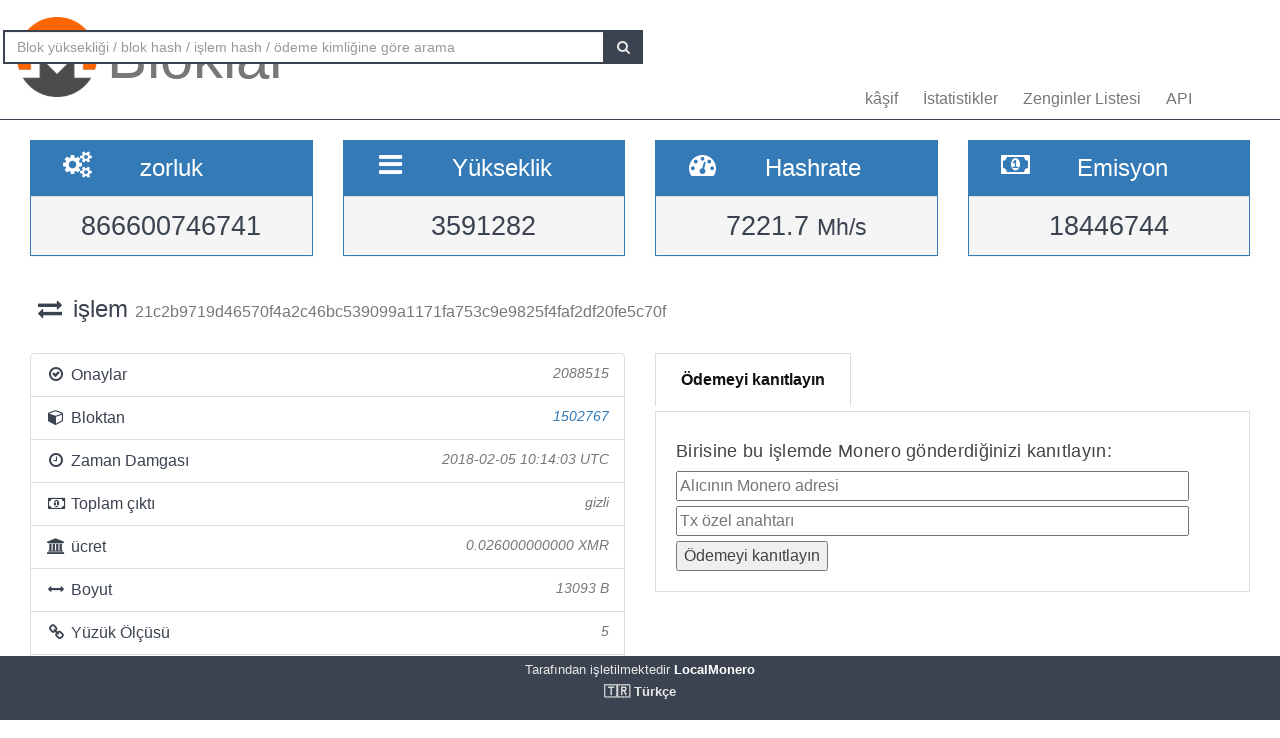

--- FILE ---
content_type: text/html; charset=UTF-8
request_url: https://localmonero.co/blocks/tr/tx/21c2b9719d46570f4a2c46bc539099a1171fa753c9e9825f4faf2df20fe5c70f
body_size: 3940
content:
<!DOCTYPE html>
<html lang="en">
	<head>
		<meta charset="utf-8">
		<title>Monero Blokları - XMR blok gezgini</title>
		<meta name="keywords" content="monero, blok, işlem, ödeme kimliği, blockexplorer, richlist, hashrate, zorluk, explorer, blockchain, xmr">
		<meta name="description" content="Monero blok zinciri gezgini - XMR blokları, işlemler, ödeme kimlikleri, hashrate, emisyon. Her şeyi gösteriyoruz.">
		<meta name="viewport" content="width=device-width, initial-scale=1">

		<link rel="icon" type="image/png" href="https://localmonero.co/blocks/img/favico_monero.ico">

		<link rel="stylesheet" href="https://localmonero.co/blocks/css/bootstrap.min.css">
		<link rel="stylesheet" href="https://localmonero.co/blocks/css/font-awesome.min.css">
		<link rel="stylesheet" href="https://localmonero.co/blocks/css/grayscale.css">
		<link href="https://localmonero.co/blocks/css/styles.css" rel="stylesheet" type="text/css" >

	        
	</head>
	<body>
		<div id="wrapper">

			<nav class="navbar navbar-custom navbar-fixed-top" role="navigation">
				<div class="container">
					<div class="navbar-default">
						<div class="navbar-header" style="margin: 12px;">
							<a href="https://localmonero.co/blocks/tr" title="Monero blokları - blockchain explorer" class="navbar-brand">
								<div class="pull-left">
									<img src="https://localmonero.co/blocks/img/monero-block-explorer.png" alt="Monero blok gezgini"/>
								</div>
								<span class="light">Bloklar</span>
							</a>
						</div>
						<ul class="nav navbar-nav">
							<!-- Hidden li included to remove active class from about link when scrolled up past about section -->
							<li class="hidden active"><a href="#page-top"></a></li>
							<li><a class="page-scroll" href="https://localmonero.co/blocks/tr">kâşif</a></li>
							<li><a class="page-scroll" href="https://localmonero.co/blocks/tr/stats">İstatistikler</a></li>
							<li><a class="page-scroll" href="https://localmonero.co/blocks/tr/richlist">Zenginler Listesi</a></li>
							<li><a class="page-scroll" href="https://localmonero.co/blocks/tr/api">API</a></li>
						</ul>
						<form id="frmSearch" action="https://localmonero.co/blocks/tr/search/">
							<div class="input-group custom-search-form">
								<input type="text" class="form-control" placeholder="Blok yüksekliği / blok hash / işlem hash / ödeme kimliğine göre arama" id="txt_search">
								<span class="input-group-btn">
									<button class="btn btn-default" type="submit" id="btn_search">
										<i class="fa fa-search"></i>
									</button>
								</span>
							</div>
						</form>
						<!-- /.sidebar-collapse -->
					</div>

				</div>
				<!-- /.container -->
			</nav>

			<div id="page-wrapper">

			
<div class="row">
  <div id="wide-header">
    <div class="col-xs-6 col-md-3 col-sm-6">
      <div class="panel panel-primary">
        <div class="panel-heading">
          <div class="row">
            <div class="col-xs-4 text-center">
              <i class="fa fa-cogs fa-2x"></i>
            </div>
            <div class="col-xs-8">
              <span class="large">zorluk </span>
            </div>
          </div>
        </div>
        <div class="panel-footer text-center">
        <span class="large">866600746741</span>
        <div class="clearfix"></div>
        </div>
      </div>
    </div>

    <div class="col-xs-6 col-md-3 col-sm-6">
      <div class="panel panel-primary">
        <div class="panel-heading">
          <div class="row">
            <div class="col-xs-4 text-center">
              <i class="fa fa-bars fa-2x"></i>
            </div>
            <div class="col-xs-8">
              <span class="large">Yükseklik </span>
            </div>
          </div>
        </div>
        <div class="panel-footer text-center">
          <span class="large">3591282</span>
          <div class="clearfix"></div>
        </div>
      </div>
    </div>

  <div class="col-xs-6 col-md-3 col-sm-6">
    <div class="panel panel-primary">
      <div class="panel-heading">
        <div class="row">
          <div class="col-xs-4 text-center">
            <i class="fa fa-tachometer fa-2x"></i>
          </div>
          <div class="col-xs-8 col-md-7">
            <span class="large">Hashrate </span>
          </div>
        </div>
      </div>
      <div class="panel-footer text-center">
        <span class="large">7221.7&nbsp;<small>Mh/s </small></span>
        <div class="clearfix"></div>
      </div>
    </div>
  </div>
    
    <div class="col-xs-6 col-md-3 col-sm-6">
      <div class="panel panel-primary">
        <div class="panel-heading">
          <div class="row">
            <div class="col-xs-4 text-center">
              <i class="fa fa-money fa-2x"></i>
            </div>
            <div class="col-xs-8 col-md-7">
              <span class="large">Emisyon </span>
            </div>
          </div>
        </div>
          <div class="panel-footer text-center">
            <span class="large">18446744</span>
            <div class="clearfix"></div>
          </div>
      </div>
    </div>
    
  </div>
</div> <!-- ./row -->
<div class="row">
  <div class="col-lg-12"  style="text-overflow: ellipsis; overflow-x:hidden;">
    <h3 class="page-header"><i class="fa fa-exchange fa-fw"></i> işlem <small>  21c2b9719d46570f4a2c46bc539099a1171fa753c9e9825f4faf2df20fe5c70f </small></h3>
      </div>
  <!-- /.col-lg-12 -->
</div>
<!-- /.row -->
<br>

<div class="row">
  <div class="col-sm-12 col-lg-6">
    <ul class="list-group">
      <li class="list-group-item">
        <i class="fa fa-check-circle-o fa-fw"></i> Onaylar
         <span class="pull-right text-muted small"><em>2088515</em></span>
              </li>
      <li class="list-group-item">
        <i class="fa fa-cube fa-fw"></i> Bloktan
                  <span class="pull-right text-muted small"><a href="https://localmonero.co/blocks/tr/block/1502767"><em>1502767</em></a></span>
              </li>
      <li class="list-group-item">
        <i class="fa fa-clock-o fa-fw"></i> Zaman Damgası
        <span class="pull-right text-muted small"><em>2018-02-05 10:14:03 UTC</em></span>
      </li>
        <li class="list-group-item">
        <i class="fa fa-money fa-fw"></i> Toplam çıktı
                    <span class="pull-right text-muted small"><em>gizli</em></span>
                      
      </li>
      <li class="list-group-item">
        <i class="fa fa-bank fa-fw"></i> ücret
        <span class="pull-right text-muted small"><em>0.026000000000 XMR</em></span>
      </li>
      <li class="list-group-item">
        <i class="fa fa-arrows-h fa-fw"></i> Boyut
        <span class="pull-right text-muted small"><em>13093 B</em></span>
      </li>
        <li class="list-group-item">
        <i class="fa fa-link fa-fw"></i> Yüzük Ölçüsü
        <span class="pull-right text-muted small"><em>5</em></span>
      </li>
      </li>
      <li class="list-group-item"  style="text-overflow: ellipsis; overflow-x:hidden;">
        <i class="fa fa-asterisk fa-fw"></i> Ekstra
        <span class="pull-right text-muted small" style="word-break:break-all;"><em>02210061e0b620bfae4912ab7f06978aa8634dd98e03a4330b45f982e5abb70dae2d370113a5ad78f7d636c4d5a518f8790dffd515177d1ec8000758a75e2318e5abbc69</em></span>
      </li>
      <li class="list-group-item">
        <i class="fa fa-unlock fa-fw"></i> Kilidi aç
        <span class="pull-right text-muted small"><em>0</em></span>
      </li>
            <li class="list-group-item highlight">
        <i class="fa fa-envelope fa-2x"></i>&nbsp;Gizli İşlem - tutarlar açıklanmamıştır.
      </li>
          </ul>
  </div>
  <div class="col-sm-6">
    <div class="pc-tab">
        <input checked="checked" id="tab1" type="radio" name="pct" />
        <input id="tab2" type="radio" name="pct" />
        <nav>
            <ul>
                <li class="tab1">
                    <label for="tab1">Ödemeyi kanıtlayın</label>
                </li>



            </ul>
        </nav>
        <section>
            <div class="tab1">
                 <h4>Birisine bu işlemde Monero gönderdiğinizi kanıtlayın:</h4>                <form action="https://localmonero.co/blocks/tr/tx/21c2b9719d46570f4a2c46bc539099a1171fa753c9e9825f4faf2df20fe5c70f" method="GET" style="width: calc(100% - 20px);margin-top:2px;">
                    <input type="text" name="xmraddress" size="100%" placeholder="Alıcının Monero adresi" ><br/>
                    <input type="text" name="txprvkey" size="100%" placeholder="Tx özel anahtarı" style="margin-top:5px" ><br/>
                    <input type="submit" value="Ödemeyi kanıtlayın" style="margin-top:5px">
                </form>
            </div>








        </section>
    </div>
</div></div>
<!-- /.row -->

<div class="row">
    <div class="col-sm-12 col-lg-6">
    <div class="panel panel-success">
      <div class="panel-heading">
      Girişler (1)
      </div>
    </div>
    
    <div id="inputs_panel" class="panel panel-default panel-table">
      <div class="panel-heading">
        <div class="row">
          <div class="col-sm-1">&nbsp;</div>
          <div class="col-sm-3">Miktar</div>
          <div class="col-sm-8">Anahtar Görüntü</div>
        </div>
      </div>

      <div class="panel-body">
             
        <div class="row show-grid top-row">
          <div class="col-sm-1">
            <button class="button output-list fa fa-plus fa-fw" data-status="O" data-vinid="0" title="Katılımcı çıktıları göster">&nbsp;</button>
          </div>
          <div class="col-sm-3 small">0.000000000000</div>
          <div class="col-sm-8 key tiny">dae6ec243591990e4fa135bd73f1ae7aabdcdff420c77db2f9c3ce66407427e1</div>
        </div>
        
        <div id="output-list-0" class="closed">
          <div class="row small text-muted">
            <div class="col-sm-1">&nbsp;</div>
            <div class="col-sm-2">Bloktan</div>
            <div class="col-sm-9">Açık Anahtar</div>
          </div>
          
                    <div class="row show-grid small">
            <a href="https://localmonero.co/blocks/tr/tx/26da9ec24cf784dc575ef4aafd1518f064a01521c1e29f70ba0aeb212799ec0f"></a>
            <div class="col-sm-1">&nbsp;</div>
            <div class="col-sm-2 small">1260600</div>
            <div class="col-sm-9 small">13a23f45b45f827b9c292a8da38aca446aeb29e5c9f33a344072751fe40684b9</div>
          </div>
          
                    <div class="row show-grid small">
            <a href="https://localmonero.co/blocks/tr/tx/1a15d4683118986c3f1b127b07f3def8afbb192cfad1773ad89fc0dedb9e6cf2"></a>
            <div class="col-sm-1">&nbsp;</div>
            <div class="col-sm-2 small">1310616</div>
            <div class="col-sm-9 small">339e48146a5c62211be213055ebaaf47f6cca87c5a54a19eacddadb1c27b03c2</div>
          </div>
          
                    <div class="row show-grid small">
            <a href="https://localmonero.co/blocks/tr/tx/b2b235bb21874ec973af72a83dad24f4369b4bfd503b7d25bc75a454b957ea9e"></a>
            <div class="col-sm-1">&nbsp;</div>
            <div class="col-sm-2 small">1350784</div>
            <div class="col-sm-9 small">08e83b01ab5390333443efd1901ee1e5a3ddc3e9d58a6cf44e8800966e22cb46</div>
          </div>
          
                    <div class="row show-grid small">
            <a href="https://localmonero.co/blocks/tr/tx/39b92dfee43e7201cfb4dc951c90db4b183fea1d16614ea6de8b243a3a352b60"></a>
            <div class="col-sm-1">&nbsp;</div>
            <div class="col-sm-2 small">1394579</div>
            <div class="col-sm-9 small">f23be1026a332fb1ec4728800bef0d3147d79003a94223ed134c5e0a3f8ffdbd</div>
          </div>
          
                    <div class="row show-grid small">
            <a href="https://localmonero.co/blocks/tr/tx/7bbd85bd2404e3847613b739d7ccef63ec760aabcce075b7ea17f73ca710994d"></a>
            <div class="col-sm-1">&nbsp;</div>
            <div class="col-sm-2 small">1502752</div>
            <div class="col-sm-9 small">ecb8706b196953ab8d097161634689c1b5bfa3636129959772a82a7caed07770</div>
          </div>
          
                  </div>

              </div>
      <!-- /.panel-body -->
    </div>
    <!-- /.panel -->
  </div>
  <!-- /.col-sm-12 col-lg-6 -->
    
  <div class="col-sm-12 col-md-6">
    <div class="panel panel-success">
      <div class="panel-heading">
        çıktılar (2)
      </div>
    </div>
    
    <div class="panel panel-default panel-table">
      <div class="panel-heading">
        <div class="row">
          <div class="col-sm-3">Miktar</div>
          <div class="col-sm-9">Açık Anahtar</div>
        </div>
      </div>
      
      <div class="panel-body">
        
        <div class="row show-grid top-row">
          <div class="col-sm-3 small">0.000000000000</div>
          <div class="col-sm-9 key tiny">3ef4295025ea1a2ba9f572d32cbb7ce462c7fb3d56931b4d0c701e6b77c2249e</div>
        </div>
        
        <div class="row show-grid top-row">
          <div class="col-sm-3 small">0.000000000000</div>
          <div class="col-sm-9 key tiny">778f32eda47fe952a1754ae2c213eb6839931126001fcf0a05318062a5c01091</div>
        </div>
            </div>
      <!-- /.panel-body -->

    </div>
    <!-- /.panel -->
  </div>
</div>
<!-- /.row -->


			</div>
		<!-- /#page-wrapper -->
		</div>
		<!-- /#wrapper -->

		<footer>
			<div class="container text-center">
							Tarafından işletilmektedir<a href="https://localmonero.co"><b> LocalMonero</b></a>
			</div>
			<div class="center-block lang-menu">
    <div class="selected-lang">🇹🇷 Türkçe</div>
    <ul>
                                                    <li><a rel="alternate" hreflang="id" href="https://localmonero.co/blocks/id/tx/21c2b9719d46570f4a2c46bc539099a1171fa753c9e9825f4faf2df20fe5c70f">🇮🇩 Bahasa Indonesia</a></li>
                                                                <li><a rel="alternate" hreflang="da" href="https://localmonero.co/blocks/da/tx/21c2b9719d46570f4a2c46bc539099a1171fa753c9e9825f4faf2df20fe5c70f">🇩🇰 dansk</a></li>
                                                                <li><a rel="alternate" hreflang="de" href="https://localmonero.co/blocks/de/tx/21c2b9719d46570f4a2c46bc539099a1171fa753c9e9825f4faf2df20fe5c70f">🇩🇪 Deutsch</a></li>
                                                                <li><a rel="alternate" hreflang="et" href="https://localmonero.co/blocks/et/tx/21c2b9719d46570f4a2c46bc539099a1171fa753c9e9825f4faf2df20fe5c70f">🇪🇪 eesti</a></li>
                                                                <li><a rel="alternate" hreflang="en" href="https://localmonero.co/blocks/tx/21c2b9719d46570f4a2c46bc539099a1171fa753c9e9825f4faf2df20fe5c70f">🇬🇧 English</a></li>
                                                                <li><a rel="alternate" hreflang="es" href="https://localmonero.co/blocks/es/tx/21c2b9719d46570f4a2c46bc539099a1171fa753c9e9825f4faf2df20fe5c70f">🇪🇸 español</a></li>
                                                                <li><a rel="alternate" hreflang="fr" href="https://localmonero.co/blocks/fr/tx/21c2b9719d46570f4a2c46bc539099a1171fa753c9e9825f4faf2df20fe5c70f">🇫🇷 français</a></li>
                                                                <li><a rel="alternate" hreflang="it" href="https://localmonero.co/blocks/it/tx/21c2b9719d46570f4a2c46bc539099a1171fa753c9e9825f4faf2df20fe5c70f">🇮🇹 italiano</a></li>
                                                                <li><a rel="alternate" hreflang="lv" href="https://localmonero.co/blocks/lv/tx/21c2b9719d46570f4a2c46bc539099a1171fa753c9e9825f4faf2df20fe5c70f">🇱🇻 latviešu</a></li>
                                                                <li><a rel="alternate" hreflang="lt" href="https://localmonero.co/blocks/lt/tx/21c2b9719d46570f4a2c46bc539099a1171fa753c9e9825f4faf2df20fe5c70f">🇱🇹 lietuvių</a></li>
                                                                <li><a rel="alternate" hreflang="hu" href="https://localmonero.co/blocks/hu/tx/21c2b9719d46570f4a2c46bc539099a1171fa753c9e9825f4faf2df20fe5c70f">🇭🇺 magyar</a></li>
                                                                <li><a rel="alternate" hreflang="nl" href="https://localmonero.co/blocks/nl/tx/21c2b9719d46570f4a2c46bc539099a1171fa753c9e9825f4faf2df20fe5c70f">🇳🇱 Nederlands</a></li>
                                                                <li><a rel="alternate" hreflang="pl" href="https://localmonero.co/blocks/pl/tx/21c2b9719d46570f4a2c46bc539099a1171fa753c9e9825f4faf2df20fe5c70f">🇵🇱 polski</a></li>
                                                                <li><a rel="alternate" hreflang="pt" href="https://localmonero.co/blocks/pt/tx/21c2b9719d46570f4a2c46bc539099a1171fa753c9e9825f4faf2df20fe5c70f">🇵🇹 português</a></li>
                                                                <li><a rel="alternate" hreflang="ro" href="https://localmonero.co/blocks/ro/tx/21c2b9719d46570f4a2c46bc539099a1171fa753c9e9825f4faf2df20fe5c70f">🇷🇴 română</a></li>
                                                                <li><a rel="alternate" hreflang="sk" href="https://localmonero.co/blocks/sk/tx/21c2b9719d46570f4a2c46bc539099a1171fa753c9e9825f4faf2df20fe5c70f">🇸🇰 slovenčina</a></li>
                                                                <li><a rel="alternate" hreflang="fi" href="https://localmonero.co/blocks/fi/tx/21c2b9719d46570f4a2c46bc539099a1171fa753c9e9825f4faf2df20fe5c70f">🇫🇮 suomi</a></li>
                                                                <li><a rel="alternate" hreflang="sv" href="https://localmonero.co/blocks/sv/tx/21c2b9719d46570f4a2c46bc539099a1171fa753c9e9825f4faf2df20fe5c70f">🇸🇪 svenska</a></li>
                                                                                    <li><a rel="alternate" hreflang="cs" href="https://localmonero.co/blocks/cs/tx/21c2b9719d46570f4a2c46bc539099a1171fa753c9e9825f4faf2df20fe5c70f">🇨🇿 čeština</a></li>
                                                                <li><a rel="alternate" hreflang="bg" href="https://localmonero.co/blocks/bg/tx/21c2b9719d46570f4a2c46bc539099a1171fa753c9e9825f4faf2df20fe5c70f">🇧🇬 български</a></li>
                                                                <li><a rel="alternate" hreflang="ru" href="https://localmonero.co/blocks/ru/tx/21c2b9719d46570f4a2c46bc539099a1171fa753c9e9825f4faf2df20fe5c70f">🇷🇺 русский</a></li>
                                                                <li><a rel="alternate" hreflang="ja" href="https://localmonero.co/blocks/ja/tx/21c2b9719d46570f4a2c46bc539099a1171fa753c9e9825f4faf2df20fe5c70f">🇯🇵 日本語</a></li>
                                                                <li><a rel="alternate" hreflang="zh" href="https://localmonero.co/blocks/zh/tx/21c2b9719d46570f4a2c46bc539099a1171fa753c9e9825f4faf2df20fe5c70f">🇨🇳 简体中文</a></li>
                        </ul>
</div>
		</footer>
		<script src="https://localmonero.co/blocks/js/b2.js"></script>
	<script type="text/javascript" src="/_Incapsula_Resource?SWJIYLWA=719d34d31c8e3a6e6fffd425f7e032f3&ns=2&cb=469347460" async></script></body>
</html>
